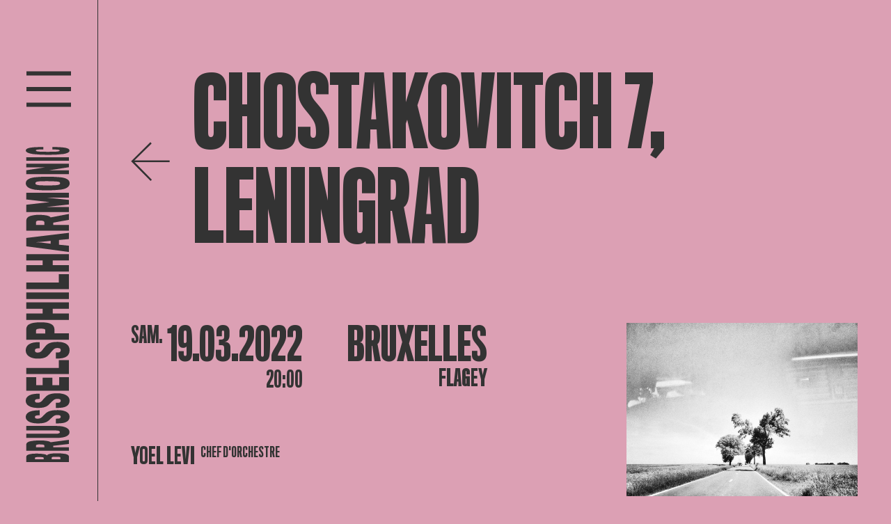

--- FILE ---
content_type: text/html; charset=utf-8
request_url: https://open.spotify.com/embed?uri=https://open.spotify.com/playlist/1xecmlBY0jckUmftzIlK2r?si=6e4886f360b74dd4&theme=white&view=coverart
body_size: 4409
content:
<!DOCTYPE html><html lang="en"><head><meta charSet="utf-8" data-next-head=""/><meta name="viewport" content="width=device-width" data-next-head=""/><title data-next-head=""></title><link rel="icon" href="/favicon.ico" data-next-head=""/><link rel="preload" href="https://embed-cdn.spotifycdn.com/_next/static/css/7914bff56eb925e2.css" as="style"/><link rel="preload" href="https://embed-cdn.spotifycdn.com/_next/static/css/36cf4511801a9b79.css" as="style"/><link rel="preload" href="https://embed-cdn.spotifycdn.com/_next/static/css/d76c1e843117f5f0.css" as="style"/><meta name="sentry-trace" content="ce269a4edc6fbfe7debf3199204f4e45-089418f4e1f60058-0"/><meta name="baggage" content="sentry-environment=production,sentry-release=8860aece609540f4203eff844739a545d837fbca,sentry-public_key=4cc707ab12ea4779b417479c0550a5cb,sentry-trace_id=ce269a4edc6fbfe7debf3199204f4e45,sentry-org_id=22381,sentry-sampled=false,sentry-sample_rand=0.965539817635763,sentry-sample_rate=0"/><link rel="stylesheet" href="https://embed-cdn.spotifycdn.com/_next/static/css/7914bff56eb925e2.css" data-n-g=""/><link rel="stylesheet" href="https://embed-cdn.spotifycdn.com/_next/static/css/36cf4511801a9b79.css" data-n-p=""/><link rel="stylesheet" href="https://embed-cdn.spotifycdn.com/_next/static/css/d76c1e843117f5f0.css" data-n-p=""/><noscript data-n-css=""></noscript><script defer="" noModule="" src="https://embed-cdn.spotifycdn.com/_next/static/chunks/polyfills-42372ed130431b0a.js"></script><script src="https://embed-cdn.spotifycdn.com/_next/static/chunks/webpack-9ff48e4caec82fc7.js" defer=""></script><script src="https://embed-cdn.spotifycdn.com/_next/static/chunks/framework-06746325465d6acb.js" defer=""></script><script src="https://embed-cdn.spotifycdn.com/_next/static/chunks/main-c3dc5c92ef436883.js" defer=""></script><script src="https://embed-cdn.spotifycdn.com/_next/static/chunks/pages/_app-128ad68c3e30c67d.js" defer=""></script><script src="https://embed-cdn.spotifycdn.com/_next/static/chunks/c74a394c-e24855accc540de9.js" defer=""></script><script src="https://embed-cdn.spotifycdn.com/_next/static/chunks/956ba4ca-0c87f12d5cae4c6b.js" defer=""></script><script src="https://embed-cdn.spotifycdn.com/_next/static/chunks/6949-f7a6946275ce426e.js" defer=""></script><script src="https://embed-cdn.spotifycdn.com/_next/static/chunks/9567-3aa52b20ac3d0818.js" defer=""></script><script src="https://embed-cdn.spotifycdn.com/_next/static/chunks/6754-b57e72558a4cd895.js" defer=""></script><script src="https://embed-cdn.spotifycdn.com/_next/static/chunks/9472-2aeba8bb5698083b.js" defer=""></script><script src="https://embed-cdn.spotifycdn.com/_next/static/chunks/pages/playlist/%5Bid%5D-f2ac3624a7994e8e.js" defer=""></script><script src="https://embed-cdn.spotifycdn.com/_next/static/fdb7a23c-c5ef-4e2e-84d4-d448e27df8dc/_buildManifest.js" defer=""></script><script src="https://embed-cdn.spotifycdn.com/_next/static/fdb7a23c-c5ef-4e2e-84d4-d448e27df8dc/_ssgManifest.js" defer=""></script></head><body><div id="__next"><div style="--image-src:url(&#x27;https://image-cdn-ak.spotifycdn.com/image/ab67706c0000da84c3d255b96636b7d8e2d7afce&#x27;)" data-testid="main-page"><base target="_blank"/><style data-emotion="css-global fdjozx">body{color:rgb(255, 255, 255);}h1,h2{margin:0;font-size:initial;font-weight:normal;}.no-focus-outline *:focus{outline:0;}button{margin:0;border:0;padding:0;color:inherit;background-color:transparent;cursor:pointer;}button:focus-visible{outline:#3673d4 auto 5px!important;border-bottom:none!important;}button::after{border-bottom:none!important;}a{color:rgb(255, 255, 255);-webkit-text-decoration:none;text-decoration:none;}a:focus-visible{-webkit-text-decoration:underline!important;text-decoration:underline!important;}button{-webkit-user-select:none;-moz-user-select:none;-ms-user-select:none;user-select:none;}</style><div data-testid="embed-widget-container" class="encore-dark-theme encore-layout-themes TrackListWidget_widgetContainer__VVETD" style="--dynamic-opacity:1;--dynamic-background-base:rgba(83, 83, 83, 255);--dynamic-background-tinted:rgba(51, 51, 51, 255);--dynamic-background-tinted-50:rgba(51, 51, 51, 0.5);--background-base:rgba(83, 83, 83, 255);--background-tinted:rgba(51, 51, 51, 255);--text-base:rgba(255, 255, 255, 255);--text-bright-accent:rgba(255, 255, 255, 255);--text-subdued:rgba(205, 205, 205, 255)"><div data-testid="initialized-false" class="TrackListWidget_trackListGridContainer__GZGxh"><div class="TrackListWidget_coverArtContainer__QAXYk"><div aria-hidden="true" class="CoverArtBase_coverArt__ne0XI CoverArtTrackList_coverArtTrackList__1YwHX"></div></div><div class="TrackListWidget_spotifyLogoContainer__M1SxS"><a title="Play on Spotify" href="https://open.spotify.com" role="button" aria-label="Play on Spotify" data-testid="spotify-logo"><svg data-encore-id="icon" role="img" aria-hidden="true" class="e-91185-icon e-91185-baseline" style="--encore-icon-fill:var(--text-base, #000000);--encore-icon-height:var(--encore-graphic-size-decorative-larger);--encore-icon-width:var(--encore-graphic-size-decorative-larger)" viewBox="0 0 24 24"><path d='M12.438 1.009C6.368.769 1.251 5.494 1.008 11.565c-.24 6.07 4.485 11.186 10.556 11.426 6.07.242 11.185-4.484 11.427-10.554S18.507 1.251 12.438 1.009m4.644 16.114a.657.657 0 0 1-.897.246 13.2 13.2 0 0 0-4.71-1.602 13.2 13.2 0 0 0-4.968.242.658.658 0 0 1-.31-1.278 14.5 14.5 0 0 1 5.46-.265c1.837.257 3.579.851 5.177 1.76.315.178.425.58.246.896zm1.445-2.887a.853.853 0 0 1-1.158.344 16.2 16.2 0 0 0-5.475-1.797 16.2 16.2 0 0 0-5.758.219.855.855 0 0 1-1.018-.65.85.85 0 0 1 .65-1.018 17.9 17.9 0 0 1 6.362-.241 17.9 17.9 0 0 1 6.049 1.985c.415.224.57.743.344 1.158zm1.602-3.255a1.05 1.05 0 0 1-1.418.448 19.7 19.7 0 0 0-6.341-2.025 19.6 19.6 0 0 0-6.655.199 1.05 1.05 0 1 1-.417-2.06 21.7 21.7 0 0 1 7.364-.22 21.7 21.7 0 0 1 7.019 2.24c.515.268.715.903.448 1.418'/></svg></a></div><div class="TrackListWidget_metadataContainer__EP9LF"><div class="CondensedMetadata_condensedMetadataWrapper__6reTF"><span class="e-91185-text encore-text-body-medium CondensedMetadata_title__FRgOV" data-encore-id="text" dir="auto"><div class="Marquee_container__CV7du"><div class="Marquee_scrollableContainer__mcSox"><div class="Marquee_inner__UKCZf"><span class="e-91185-text encore-text-body-medium CondensedMetadata_condensedMetadataContainer__egWwQ" data-encore-id="text"><span class="e-91185-text encore-text-body-medium" data-encore-id="text">Shostakovich 7 &#x27;Leningrad&#x27;</span><span class="e-91185-text encore-text-body-small-bold encore-internal-color-text-subdued CondensedMetadata_separator__XZW4C" data-encore-id="text" aria-hidden="true">·</span><span class="e-91185-text encore-text-body-medium" data-encore-id="text">brusselsphilharmonic</span></span></div></div></div></span></div></div><div class="TrackListWidget_tagListContainer__I8UFM"></div><div class="TrackListWidget_playerControlsWrapper__MtZxe"></div></div><div class="TrackList_backgroundColorContainer__vm8ks TrackListWidget_trackListContainer__zpYQe" data-testid="tracklist"><div class="TrackList_opacityContainer__L_yni"><div class="TrackList_wrapper__H3yYt"><ol class="TrackList_trackListContainer__E6i38" aria-label="Track list"><li class="TracklistRow_trackListRow__vrAAd TracklistRow_isPlayable__U6o2r" data-testid="tracklist-row-0"><div class="TracklistRow_trackNumberCell__GQdAG"><button data-testid="playback-indicator" class="e-91185-button e-91185-button-tertiary e-91185-overflow-wrap-anywhere e-91185-baseline encore-text-body-medium-bold e-91185-focus-border e-91185-button-tertiary--condensed-all encore-internal-color-text-base TracklistRow_trackNumberCellContent__781FQ" aria-label="Play track" data-encore-id="buttonTertiary"><span class="e-91185-text encore-text-body-small encore-internal-color-text-subdued" data-encore-id="text">1</span></button></div><h3 class="e-91185-text encore-text-body-medium encore-internal-color-text-base TracklistRow_title__1RtS6" data-encore-id="text" dir="auto">Symphony No. 7 in C Major, Op. 60 &quot;Leningrad&quot;: I. Allegretto - Live</h3><h4 class="e-91185-text encore-text-body-medium encore-internal-color-text-subdued TracklistRow_subtitle___DhJK" data-encore-id="text" dir="auto">Dmitri Shostakovich, Kurt Masur, London Philharmonic Orchestra</h4><div class="TracklistRow_durationCell__CUhMO" data-testid="duration-cell">24:40</div></li><li class="TracklistRow_trackListRow__vrAAd TracklistRow_isPlayable__U6o2r" data-testid="tracklist-row-1"><div class="TracklistRow_trackNumberCell__GQdAG"><button data-testid="playback-indicator" class="e-91185-button e-91185-button-tertiary e-91185-overflow-wrap-anywhere e-91185-baseline encore-text-body-medium-bold e-91185-focus-border e-91185-button-tertiary--condensed-all encore-internal-color-text-base TracklistRow_trackNumberCellContent__781FQ" aria-label="Play track" data-encore-id="buttonTertiary"><span class="e-91185-text encore-text-body-small encore-internal-color-text-subdued" data-encore-id="text">2</span></button></div><h3 class="e-91185-text encore-text-body-medium encore-internal-color-text-base TracklistRow_title__1RtS6" data-encore-id="text" dir="auto">Symphony No. 7 in C Major, Op. 60 &quot;Leningrad&quot;: II. Moderato (poco allegretto) - Live</h3><h4 class="e-91185-text encore-text-body-medium encore-internal-color-text-subdued TracklistRow_subtitle___DhJK" data-encore-id="text" dir="auto">Dmitri Shostakovich, Kurt Masur, London Philharmonic Orchestra</h4><div class="TracklistRow_durationCell__CUhMO" data-testid="duration-cell">10:19</div></li><li class="TracklistRow_trackListRow__vrAAd TracklistRow_isPlayable__U6o2r" data-testid="tracklist-row-2"><div class="TracklistRow_trackNumberCell__GQdAG"><button data-testid="playback-indicator" class="e-91185-button e-91185-button-tertiary e-91185-overflow-wrap-anywhere e-91185-baseline encore-text-body-medium-bold e-91185-focus-border e-91185-button-tertiary--condensed-all encore-internal-color-text-base TracklistRow_trackNumberCellContent__781FQ" aria-label="Play track" data-encore-id="buttonTertiary"><span class="e-91185-text encore-text-body-small encore-internal-color-text-subdued" data-encore-id="text">3</span></button></div><h3 class="e-91185-text encore-text-body-medium encore-internal-color-text-base TracklistRow_title__1RtS6" data-encore-id="text" dir="auto">Symphony No. 7 in C Major, Op. 60 &quot;Leningrad&quot;: III. Adagio - Live</h3><h4 class="e-91185-text encore-text-body-medium encore-internal-color-text-subdued TracklistRow_subtitle___DhJK" data-encore-id="text" dir="auto">Dmitri Shostakovich, Kurt Masur, London Philharmonic Orchestra</h4><div class="TracklistRow_durationCell__CUhMO" data-testid="duration-cell">17:32</div></li><li class="TracklistRow_trackListRow__vrAAd TracklistRow_isPlayable__U6o2r" data-testid="tracklist-row-3"><div class="TracklistRow_trackNumberCell__GQdAG"><button data-testid="playback-indicator" class="e-91185-button e-91185-button-tertiary e-91185-overflow-wrap-anywhere e-91185-baseline encore-text-body-medium-bold e-91185-focus-border e-91185-button-tertiary--condensed-all encore-internal-color-text-base TracklistRow_trackNumberCellContent__781FQ" aria-label="Play track" data-encore-id="buttonTertiary"><span class="e-91185-text encore-text-body-small encore-internal-color-text-subdued" data-encore-id="text">4</span></button></div><h3 class="e-91185-text encore-text-body-medium encore-internal-color-text-base TracklistRow_title__1RtS6" data-encore-id="text" dir="auto">Symphony No. 7 in C Major, Op. 60 &quot;Leningrad&quot;: IV. Allegro non troppo - Live</h3><h4 class="e-91185-text encore-text-body-medium encore-internal-color-text-subdued TracklistRow_subtitle___DhJK" data-encore-id="text" dir="auto">Dmitri Shostakovich, Kurt Masur, London Philharmonic Orchestra</h4><div class="TracklistRow_durationCell__CUhMO" data-testid="duration-cell">17:58</div></li><li class="TracklistRow_trackListRow__vrAAd" data-testid="tracklist-row-4"><div class="TracklistRow_trackNumberCell__GQdAG"><button data-testid="playback-indicator" disabled="" class="e-91185-button e-91185-button-tertiary e-91185-overflow-wrap-anywhere e-91185-baseline encore-text-body-medium-bold e-91185-focus-border e-91185-button-tertiary--condensed-all encore-internal-color-text-base TracklistRow_trackNumberCellContent__781FQ" aria-label="Play track" data-encore-id="buttonTertiary"><span class="e-91185-text encore-text-body-small encore-internal-color-text-base" data-encore-id="text">5</span></button></div><h3 class="e-91185-text encore-text-body-medium encore-internal-color-text-base TracklistRow_title__1RtS6" data-encore-id="text" dir="auto">Symphony No. 7 in C Major, Op. 60 &quot;Leningrad&quot;: I. Allegretto</h3><h4 class="e-91185-text encore-text-body-medium encore-internal-color-text-subdued TracklistRow_subtitle___DhJK" data-encore-id="text" dir="auto">Dmitri Shostakovich, Valery Gergiev, Mariinsky Orchestra</h4><div class="TracklistRow_durationCell__CUhMO" data-testid="duration-cell">28:44</div></li><li class="TracklistRow_trackListRow__vrAAd" data-testid="tracklist-row-5"><div class="TracklistRow_trackNumberCell__GQdAG"><button data-testid="playback-indicator" disabled="" class="e-91185-button e-91185-button-tertiary e-91185-overflow-wrap-anywhere e-91185-baseline encore-text-body-medium-bold e-91185-focus-border e-91185-button-tertiary--condensed-all encore-internal-color-text-base TracklistRow_trackNumberCellContent__781FQ" aria-label="Play track" data-encore-id="buttonTertiary"><span class="e-91185-text encore-text-body-small encore-internal-color-text-base" data-encore-id="text">6</span></button></div><h3 class="e-91185-text encore-text-body-medium encore-internal-color-text-base TracklistRow_title__1RtS6" data-encore-id="text" dir="auto">Symphony No. 7 in C Major, Op. 60 &quot;Leningrad&quot;: II. Moderato (Poco allegretto)</h3><h4 class="e-91185-text encore-text-body-medium encore-internal-color-text-subdued TracklistRow_subtitle___DhJK" data-encore-id="text" dir="auto">Dmitri Shostakovich, Valery Gergiev, Mariinsky Orchestra</h4><div class="TracklistRow_durationCell__CUhMO" data-testid="duration-cell">15:30</div></li><li class="TracklistRow_trackListRow__vrAAd" data-testid="tracklist-row-6"><div class="TracklistRow_trackNumberCell__GQdAG"><button data-testid="playback-indicator" disabled="" class="e-91185-button e-91185-button-tertiary e-91185-overflow-wrap-anywhere e-91185-baseline encore-text-body-medium-bold e-91185-focus-border e-91185-button-tertiary--condensed-all encore-internal-color-text-base TracklistRow_trackNumberCellContent__781FQ" aria-label="Play track" data-encore-id="buttonTertiary"><span class="e-91185-text encore-text-body-small encore-internal-color-text-base" data-encore-id="text">7</span></button></div><h3 class="e-91185-text encore-text-body-medium encore-internal-color-text-base TracklistRow_title__1RtS6" data-encore-id="text" dir="auto">Symphony No. 7 in C Major, Op. 60 &quot;Leningrad&quot;: III. Adagio</h3><h4 class="e-91185-text encore-text-body-medium encore-internal-color-text-subdued TracklistRow_subtitle___DhJK" data-encore-id="text" dir="auto">Dmitri Shostakovich, Valery Gergiev, Mariinsky Orchestra</h4><div class="TracklistRow_durationCell__CUhMO" data-testid="duration-cell">19:02</div></li><li class="TracklistRow_trackListRow__vrAAd" data-testid="tracklist-row-7"><div class="TracklistRow_trackNumberCell__GQdAG"><button data-testid="playback-indicator" disabled="" class="e-91185-button e-91185-button-tertiary e-91185-overflow-wrap-anywhere e-91185-baseline encore-text-body-medium-bold e-91185-focus-border e-91185-button-tertiary--condensed-all encore-internal-color-text-base TracklistRow_trackNumberCellContent__781FQ" aria-label="Play track" data-encore-id="buttonTertiary"><span class="e-91185-text encore-text-body-small encore-internal-color-text-base" data-encore-id="text">8</span></button></div><h3 class="e-91185-text encore-text-body-medium encore-internal-color-text-base TracklistRow_title__1RtS6" data-encore-id="text" dir="auto">Symphony No. 7 in C Major, Op. 60 &quot;Leningrad&quot;: IV. Allegro non troppo</h3><h4 class="e-91185-text encore-text-body-medium encore-internal-color-text-subdued TracklistRow_subtitle___DhJK" data-encore-id="text" dir="auto">Dmitri Shostakovich, Valery Gergiev, Mariinsky Orchestra</h4><div class="TracklistRow_durationCell__CUhMO" data-testid="duration-cell">19:03</div></li></ol></div></div></div></div></div></div><script id="__NEXT_DATA__" type="application/json">{"props":{"pageProps":{"state":{"data":{"entity":{"type":"playlist","name":"Shostakovich 7 'Leningrad'","uri":"spotify:playlist:1xecmlBY0jckUmftzIlK2r","id":"1xecmlBY0jckUmftzIlK2r","title":"Shostakovich 7 'Leningrad'","subtitle":"brusselsphilharmonic","authors":null,"coverArt":{"sources":[{"height":null,"width":null,"url":"https://image-cdn-ak.spotifycdn.com/image/ab67706c0000da84c3d255b96636b7d8e2d7afce"}]},"releaseDate":null,"duration":0,"isPlayable":true,"playabilityReason":"UNKNOWN","isExplicit":false,"hasVideo":false,"relatedEntityUri":"spotify:playlist:1xecmlBY0jckUmftzIlK2r","trackList":[{"uri":"spotify:track:0m7lkTCG2IH3VXPCwKdjnv","uid":"f967906ac432c5c6","title":"Symphony No. 7 in C Major, Op. 60 \"Leningrad\": I. Allegretto - Live","subtitle":"Dmitri Shostakovich, Kurt Masur, London Philharmonic Orchestra","isExplicit":false,"isNineteenPlus":false,"duration":1480306,"isPlayable":true,"playabilityReason":"PLAYABLE","audioPreview":{"format":"MP3_96","url":"https://p.scdn.co/mp3-preview/c3812b95e0f363163c16cf8b6500d63e48064437"},"entityType":"track"},{"uri":"spotify:track:4AnQBKV8M8wC3scxmXELe5","uid":"a48bdaf3250c902e","title":"Symphony No. 7 in C Major, Op. 60 \"Leningrad\": II. Moderato (poco allegretto) - Live","subtitle":"Dmitri Shostakovich, Kurt Masur, London Philharmonic Orchestra","isExplicit":false,"isNineteenPlus":false,"duration":619053,"isPlayable":true,"playabilityReason":"PLAYABLE","audioPreview":{"format":"MP3_96","url":"https://p.scdn.co/mp3-preview/52e397f68d07d107a9e299dca61ec6ba73e3b5e6"},"entityType":"track"},{"uri":"spotify:track:1gJi6IJvvklmbJ6FnZPfwQ","uid":"3ee74008053a6219","title":"Symphony No. 7 in C Major, Op. 60 \"Leningrad\": III. Adagio - Live","subtitle":"Dmitri Shostakovich, Kurt Masur, London Philharmonic Orchestra","isExplicit":false,"isNineteenPlus":false,"duration":1052840,"isPlayable":true,"playabilityReason":"PLAYABLE","audioPreview":{"format":"MP3_96","url":"https://p.scdn.co/mp3-preview/f027697eeb12d34d5c8433dd4be57301ffa509f2"},"entityType":"track"},{"uri":"spotify:track:5mwdZ7E3SLOczMYBrLIZl9","uid":"223c77917ad746df","title":"Symphony No. 7 in C Major, Op. 60 \"Leningrad\": IV. Allegro non troppo - Live","subtitle":"Dmitri Shostakovich, Kurt Masur, London Philharmonic Orchestra","isExplicit":false,"isNineteenPlus":false,"duration":1078278,"isPlayable":true,"playabilityReason":"PLAYABLE","audioPreview":{"format":"MP3_96","url":"https://p.scdn.co/mp3-preview/c7f9776244cbe3046d086d3d7e27f80d290941a9"},"entityType":"track"},{"uri":"spotify:track:1GwhgiNsf0eMWmJUk8ehir","uid":"a8db045f115d1b7a","title":"Symphony No. 7 in C Major, Op. 60 \"Leningrad\": I. Allegretto","subtitle":"Dmitri Shostakovich, Valery Gergiev, Mariinsky Orchestra","isExplicit":false,"isNineteenPlus":false,"duration":1724811,"isPlayable":false,"playabilityReason":"COUNTRY_RESTRICTED","audioPreview":null,"entityType":"track"},{"uri":"spotify:track:09HiqsUne4u94G2ZRV2qi3","uid":"384efd84760c3753","title":"Symphony No. 7 in C Major, Op. 60 \"Leningrad\": II. Moderato (Poco allegretto)","subtitle":"Dmitri Shostakovich, Valery Gergiev, Mariinsky Orchestra","isExplicit":false,"isNineteenPlus":false,"duration":930068,"isPlayable":false,"playabilityReason":"COUNTRY_RESTRICTED","audioPreview":null,"entityType":"track"},{"uri":"spotify:track:3YTHez6S5VQyUp9itArDS2","uid":"2468cf953f5931ab","title":"Symphony No. 7 in C Major, Op. 60 \"Leningrad\": III. Adagio","subtitle":"Dmitri Shostakovich, Valery Gergiev, Mariinsky Orchestra","isExplicit":false,"isNineteenPlus":false,"duration":1142907,"isPlayable":false,"playabilityReason":"COUNTRY_RESTRICTED","audioPreview":null,"entityType":"track"},{"uri":"spotify:track:6LQljeiqcbO2ez4GIKPGO0","uid":"ea0a982158f436b5","title":"Symphony No. 7 in C Major, Op. 60 \"Leningrad\": IV. Allegro non troppo","subtitle":"Dmitri Shostakovich, Valery Gergiev, Mariinsky Orchestra","isExplicit":false,"isNineteenPlus":false,"duration":1143386,"isPlayable":false,"playabilityReason":"COUNTRY_RESTRICTED","audioPreview":null,"entityType":"track"}],"visualIdentity":{"backgroundBase":{"alpha":255,"blue":83,"green":83,"red":83},"backgroundTintedBase":{"alpha":255,"blue":51,"green":51,"red":51},"textBase":{"alpha":255,"blue":255,"green":255,"red":255},"textBrightAccent":{"alpha":255,"blue":255,"green":255,"red":255},"textSubdued":{"alpha":255,"blue":205,"green":205,"red":205},"image":[{"url":"https://image-cdn-ak.spotifycdn.com/image/ab67706c00006c11c3d255b96636b7d8e2d7afce","maxHeight":64,"maxWidth":64},{"url":"https://image-cdn-ak.spotifycdn.com/image/ab67706c0000bebbc3d255b96636b7d8e2d7afce","maxHeight":640,"maxWidth":640},{"url":"https://image-cdn-ak.spotifycdn.com/image/ab67706c0000da84c3d255b96636b7d8e2d7afce","maxHeight":300,"maxWidth":300}]},"attributes":[],"format":""},"embeded_entity_uri":"spotify:playlist:1xecmlBY0jckUmftzIlK2r","defaultAudioFileObject":{"passthrough":"NONE"}},"settings":{"rtl":false,"session":{"accessToken":"BQBygtP6lON_n2179tN4oMGztha_M2Nc2nP8J2LbB2q9Z5GZjUwejO6qoGuLZy6PCf9kfCP2Q8Mv5dl1ybnS9-C3vmi1Snx-btkn7avp06haQt30ZRoWYXZxwcnBsz_49q7eBLWvlnU","accessTokenExpirationTimestampMs":1769012827455,"isAnonymous":true},"entityContext":"playlist","clientId":"ab9ad0d96a624805a7d51e8868df1f97","isMobile":false,"isSafari":false,"isIOS":false,"isTablet":false,"isDarkMode":false,"isAudiobookLaunchedInGeoMarket":true},"machineState":{"initialized":false,"showOverflowMenu":false,"playbackMode":"unknown","currentPreviewTrackIndex":0,"platformSupportsEncryptedContent":false}},"config":{"correlationId":"e367e1f2a7f925742b856d6545e86baf","strings":{"en":{"translation":{}}},"locale":"en","clientId":"ab9ad0d96a624805a7d51e8868df1f97","restrictionId":""},"_sentryTraceData":"ce269a4edc6fbfe7debf3199204f4e45-b58602a253251ebc-0","_sentryBaggage":"sentry-environment=production,sentry-release=8860aece609540f4203eff844739a545d837fbca,sentry-public_key=4cc707ab12ea4779b417479c0550a5cb,sentry-trace_id=ce269a4edc6fbfe7debf3199204f4e45,sentry-org_id=22381,sentry-sampled=false,sentry-sample_rand=0.965539817635763,sentry-sample_rate=0"},"__N_SSP":true},"page":"/playlist/[id]","query":{"uri":"https://open.spotify.com/playlist/1xecmlBY0jckUmftzIlK2r?si=6e4886f360b74dd4","theme":"white","view":"coverart","id":"1xecmlBY0jckUmftzIlK2r"},"buildId":"fdb7a23c-c5ef-4e2e-84d4-d448e27df8dc","assetPrefix":"https://embed-cdn.spotifycdn.com","isFallback":false,"isExperimentalCompile":false,"gssp":true,"scriptLoader":[]}</script></body></html>